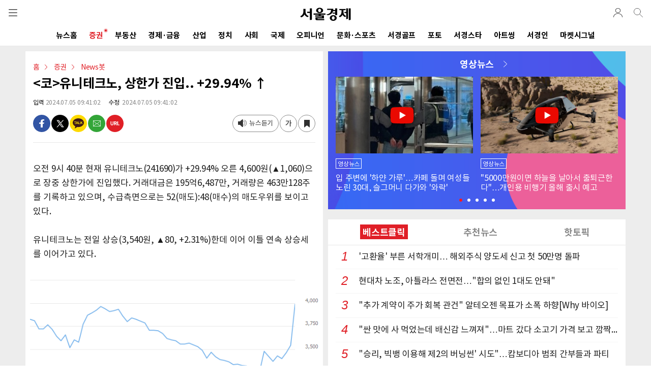

--- FILE ---
content_type: text/html; charset=utf-8
request_url: https://www.google.com/recaptcha/api2/aframe
body_size: 265
content:
<!DOCTYPE HTML><html><head><meta http-equiv="content-type" content="text/html; charset=UTF-8"></head><body><script nonce="4cSawap0_nDORaLDECpwOw">/** Anti-fraud and anti-abuse applications only. See google.com/recaptcha */ try{var clients={'sodar':'https://pagead2.googlesyndication.com/pagead/sodar?'};window.addEventListener("message",function(a){try{if(a.source===window.parent){var b=JSON.parse(a.data);var c=clients[b['id']];if(c){var d=document.createElement('img');d.src=c+b['params']+'&rc='+(localStorage.getItem("rc::a")?sessionStorage.getItem("rc::b"):"");window.document.body.appendChild(d);sessionStorage.setItem("rc::e",parseInt(sessionStorage.getItem("rc::e")||0)+1);localStorage.setItem("rc::h",'1769095780408');}}}catch(b){}});window.parent.postMessage("_grecaptcha_ready", "*");}catch(b){}</script></body></html>